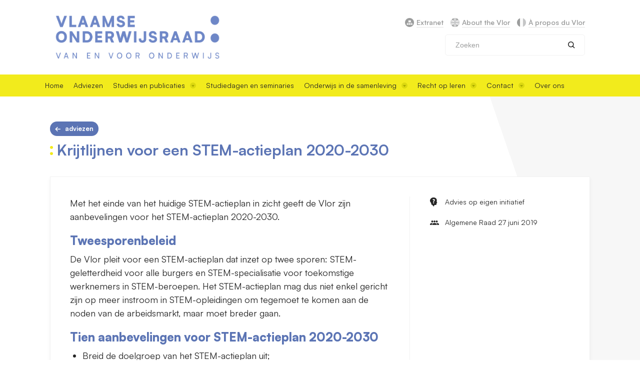

--- FILE ---
content_type: text/html; charset=UTF-8
request_url: https://www.vlor.be/adviezen/krijtlijnen-voor-een-stem-actieplan-2020-2030
body_size: 36086
content:


<!-- THEME DEBUG -->
<!-- THEME HOOK: 'html' -->
<!-- FILE NAME SUGGESTIONS:
   * html--node--3973.html.twig
   * html--node--%.html.twig
   * html--node.html.twig
   x html.html.twig
-->
<!-- BEGIN OUTPUT from 'themes/custom/drupack/templates/drupal/html.html.twig' -->
<!-- TWIG DEBUG --><!-- Template: themes/custom/drupack/templates/drupal/html.html.twig --><!DOCTYPE html>

<html lang="nl" dir="ltr">
    <head>
        <meta charset="utf-8" />
<meta name="MobileOptimized" content="width" />
<meta name="HandheldFriendly" content="true" />
<meta name="viewport" content="width=device-width, initial-scale=1.0" />
<link rel="icon" href="/themes/custom/drupack/favicon.ico" type="image/vnd.microsoft.icon" />


        <title>Krijtlijnen voor een STEM-actieplan 2020-2030 | Vlor</title>
        <link rel="stylesheet" media="all" href="/modules/contrib/poll/css/poll.base.css?t962ai" />
<link rel="stylesheet" media="all" href="/modules/contrib/poll/css/poll.theme.css?t962ai" />
<link rel="stylesheet" media="all" href="/themes/custom/drupack/public/font/satoshi.css?t962ai" />
<link rel="stylesheet" media="all" href="/themes/custom/drupack/public/resources/global.css?t962ai" />

        

        <meta name="description" content="Advies over krijtlijnen voor een STEM-actieplan 2020-2030" />

        <meta property="og:title" content="Krijtlijnen voor een STEM-actieplan 2020-2030" />
        <meta property="og:description" content="Advies over krijtlijnen voor een STEM-actieplan 2020-2030" />
        <meta property="og:image" content="" />
        <meta property="og:image:secure_url" content="" />
        <meta property="og:image:type" content="image/png" />
        <meta property="og:image:width" content="1200" />
        <meta property="og:image:height" content="630" />

                <link rel="apple-touch-icon" sizes="180x180" href="/themes/custom/drupack/favicon/apple-touch-icon.png">
        <link rel="icon" type="image/png" sizes="32x32" href="/themes/custom/drupack/favicon/favicon-32x32.png">
        <link rel="icon" type="image/png" sizes="16x16" href="/themes/custom/drupack/favicon/favicon-16x16.png">
                <link rel="mask-icon" href="/themes/custom/drupack/favicon/safari-pinned-tab.svg" color="#ffffff">
        <meta name="msapplication-TileColor" content="#ffffff">
        <meta name="theme-color" content="#ffffff">

        <meta http-equiv="X-UA-Compatible" content="IE=edge">
    </head>

    <body>
        <div class="l-site">
            
            

<!-- THEME DEBUG -->
<!-- THEME HOOK: 'off_canvas_page_wrapper' -->
<!-- BEGIN OUTPUT from 'themes/custom/drupack/templates/drupal/off-canvas-page-wrapper.html.twig' -->
<!-- TWIG DEBUG --><!-- Template: themes/custom/drupack/templates/drupal/off-canvas-page-wrapper.html.twig -->  

<!-- THEME DEBUG -->
<!-- THEME HOOK: 'page' -->
<!-- FILE NAME SUGGESTIONS:
   * page--node--3973.html.twig
   * page--node--%.html.twig
   * page--node.html.twig
   x page.html.twig
-->
<!-- BEGIN OUTPUT from 'themes/custom/drupack/templates/drupal/page.html.twig' -->
<!-- TWIG DEBUG --><!-- Template: themes/custom/drupack/templates/drupal/page.html.twig --><!-- TWIG DEBUG --><!-- Template: @components/header/header.html.twig --><!-- Path: themes/custom/drupack/resources/components/header/header.html.twig -->


<header class="header" data-header>
    <div class="header__content">
        <div class="header__container l-container">
            <div class="header__logo">
                <a href="/" title="VLOR, homepage">
                    <img src="/themes/custom/drupack/resources/images/vlor-logo.png" alt="Vlor">
                </a>
            </div>

            <div class="header__actions">
                <div class="header__links links ">
    <a href="https://leden.vlor.be" class="links__link links__link--extranet" target="_blank">
        <span class="links__text">Extranet</span>
    </a>
    <a href="/about-the-vlor" class="links__link links__link--en">
        <span class="links__text">About the Vlor</span>
    </a>
    <a href="/a-propos-du-vlor" class="links__link links__link--fr">
        <span class="links__text">À propos du Vlor</span>
    </a>
</div>

                <div class="header__search header-search">
                    <form class="header-search__form " method="GET" type="GET" action="/search">
    <div class="header-search__input form-type-textfield">
        <input type="text" placeholder="Zoeken" name="query" title="Search">
    </div>
    <button class="header-search__button" value="button">
        <span class="icon-search search__icon" aria-hidden="true"></span>
        <span class="visually-hidden">Zoeken</span>
    </button>
</form>

                </div>
            </div>

            <button class="header__toggle" data-header-toggle aria-expanded="false" aria-controls="header">
                <span class="hamburger"></span><span class="header__menu-text">menu</span>
            </button>
        </div>
    </div>

    <nav class="header__nav main-nav" data-nav>
        <form class="header-search__form is-mobile-only" method="GET" type="GET" action="/search">
    <div class="header-search__input form-type-textfield">
        <input type="text" placeholder="Zoeken" name="query" title="Search">
    </div>
    <button class="header-search__button" value="button">
        <span class="icon-search search__icon" aria-hidden="true"></span>
        <span class="visually-hidden">Zoeken</span>
    </button>
</form>


        <div class="main-nav__container l-container">
            <!-- TWIG DEBUG --><!-- Template: @components/header/nav.html.twig --><!-- Path: themes/custom/drupack/resources/components/header/nav.html.twig --><ul class="menu" data-menu=""><li class="menu__item">

                            <a href="http://www.vlor.be" class="menu__sub-link">Home</a>
            
                    </li><li class="menu__item">

                            <a href="/adviezen" class="menu__sub-link">Adviezen</a>
            
                    </li><li class="menu__item menu__item--sub">

                            <button title="Open navigatie Studies en publicaties" class="menu__link" data-menu-toggle=studies-en-publicaties>
                    Studies en publicaties
                    <svg aria-hidden="true" class="menu__dropdown-icon" id="dropdown" viewport="0 0 12 12" width="12" height="12"><g fill="none" fill-rule="evenodd"><rect class="dropdown__circle" fill-opacity=".4" fill="#BCBD00" width="12" height="12" rx="6"/><path class="dropdown__arrow" fill="#A9A900" d="M6 9l3-4H3z"/></g></svg>
                </button>
            
                            <!-- TWIG DEBUG --><!-- Template: @components/header/nav.html.twig --><!-- Path: themes/custom/drupack/resources/components/header/nav.html.twig --><ul class="menu__sub" data-menu="studies-en-publicaties"><li class="menu__sub-item">

                            <a href="/publicaties/strategische-verkenningen" class="menu__sub-link">Strategische verkenningen</a>
            
                    </li><li class="menu__sub-item">

                            <a href="/publicaties/andere" class="menu__sub-link">Algemeen onderwijs</a>
            
                    </li><li class="menu__sub-item">

                            <a href="/publicaties/rapporten" class="menu__sub-link">Rapporten en verslagboeken</a>
            
                    </li><li class="menu__sub-item">

                            <a href="/publicaties/praktijkhandboeken" class="menu__sub-link">Praktijkhandboeken</a>
            
                    </li><li class="menu__sub-item">

                            <a href="/publicaties/praktijkgericht-onderzoek" class="menu__sub-link">Praktijkgericht onderwijsonderzoek</a>
            
                    </li><li class="menu__sub-item">

                            <a href="/publicaties/jaarverslag" class="menu__sub-link">Jaarverslag</a>
            
                    </li><li class="menu__sub-item">

                            <a href="/memorandum" class="menu__sub-link">Memorandum</a>
            
                    </li><li class="menu__sub-item">

                            <a href="/welke-themas-komen-dit-werkjaar-aan-bod-de-vlor" class="menu__sub-link">Werkprogramma</a>
            
                    </li><li class="menu__sub-item">

                            <a href="/publicaties/wijzer" class="menu__sub-link">Wijzer</a>
            
                    </li><li class="menu__sub-item">

                            <a href="/themas" class="menu__sub-link">Thema&#039;s</a>
            
                    </li><li class="menu__sub-item">

                            <a href="https://www.vlor.be/projecten" class="menu__sub-link">Projecten</a>
            
                    </li></ul>
                    </li><li class="menu__item">

                            <a href="/activiteiten" class="menu__sub-link">Studiedagen en seminaries</a>
            
                    </li><li class="menu__item menu__item--sub">

                            <button title="Open navigatie Onderwijs in de samenleving" class="menu__link" data-menu-toggle=onderwijs-in-de-samenleving>
                    Onderwijs in de samenleving
                    <svg aria-hidden="true" class="menu__dropdown-icon" id="dropdown" viewport="0 0 12 12" width="12" height="12"><g fill="none" fill-rule="evenodd"><rect class="dropdown__circle" fill-opacity=".4" fill="#BCBD00" width="12" height="12" rx="6"/><path class="dropdown__arrow" fill="#A9A900" d="M6 9l3-4H3z"/></g></svg>
                </button>
            
                            <!-- TWIG DEBUG --><!-- Template: @components/header/nav.html.twig --><!-- Path: themes/custom/drupack/resources/components/header/nav.html.twig --><ul class="menu__sub" data-menu="onderwijs-in-de-samenleving"><li class="menu__sub-item">

                            <a href="/node/4763" class="menu__sub-link">Participatief traject</a>
            
                    </li><li class="menu__sub-item">

                            <a href="/iedereen-bij-de-les" class="menu__sub-link">Iedereen bij de les</a>
            
                    </li><li class="menu__sub-item">

                            <a href="/activiteiten/verslagen/startdag-2025" class="menu__sub-link">Startdag 2025</a>
            
                    </li></ul>
                    </li><li class="menu__item menu__item--sub">

                            <button title="Open navigatie Recht op leren" class="menu__link" data-menu-toggle=recht-op-leren>
                    Recht op leren
                    <svg aria-hidden="true" class="menu__dropdown-icon" id="dropdown" viewport="0 0 12 12" width="12" height="12"><g fill="none" fill-rule="evenodd"><rect class="dropdown__circle" fill-opacity=".4" fill="#BCBD00" width="12" height="12" rx="6"/><path class="dropdown__arrow" fill="#A9A900" d="M6 9l3-4H3z"/></g></svg>
                </button>
            
                            <!-- TWIG DEBUG --><!-- Template: @components/header/nav.html.twig --><!-- Path: themes/custom/drupack/resources/components/header/nav.html.twig --><ul class="menu__sub" data-menu="recht-op-leren"><li class="menu__sub-item">

                            <a href="/recht-op-leren" class="menu__sub-link">Strategische verkenning</a>
            
                    </li><li class="menu__sub-item">

                            <a href="/publicaties/strategische-verkenningen/voorzitter-imran-uddin-van-de-denkgroep-aan-het-woord" class="menu__sub-link">Voorzitter Imran Uddin van de denkgroep aan het woord</a>
            
                    </li><li class="menu__sub-item">

                            <a href="/activiteiten/verslagen/studiedag-recht-op-leren-onderwijs" class="menu__sub-link">Studiedag Recht op Leren</a>
            
                    </li></ul>
                    </li><li class="menu__item menu__item--sub">

                            <button title="Open navigatie Contact" class="menu__link" data-menu-toggle=contact>
                    Contact
                    <svg aria-hidden="true" class="menu__dropdown-icon" id="dropdown" viewport="0 0 12 12" width="12" height="12"><g fill="none" fill-rule="evenodd"><rect class="dropdown__circle" fill-opacity=".4" fill="#BCBD00" width="12" height="12" rx="6"/><path class="dropdown__arrow" fill="#A9A900" d="M6 9l3-4H3z"/></g></svg>
                </button>
            
                            <!-- TWIG DEBUG --><!-- Template: @components/header/nav.html.twig --><!-- Path: themes/custom/drupack/resources/components/header/nav.html.twig --><ul class="menu__sub" data-menu="contact"><li class="menu__sub-item">

                            <a href="/blijf-op-de-hoogte" class="menu__sub-link">Blijf op de hoogte</a>
            
                    </li><li class="menu__sub-item">

                            <a href="/contact" class="menu__sub-link">Contact</a>
            
                    </li></ul>
                    </li><li class="menu__item">

                            <a href="/over-de-vlaamse-onderwijsraad" class="menu__sub-link">Over ons</a>
            
                    </li></ul>
        </div>

        <div class="header__links links is-mobile-only">
    <a href="https://leden.vlor.be" class="links__link links__link--extranet" target="_blank">
        <span class="links__text">Extranet</span>
    </a>
    <a href="/about-the-vlor" class="links__link links__link--en">
        <span class="links__text">About the Vlor</span>
    </a>
    <a href="/a-propos-du-vlor" class="links__link links__link--fr">
        <span class="links__text">À propos du Vlor</span>
    </a>
</div>

    </nav>
</header>

<div id="outdated-browser" style="display: none;">
    <!-- TWIG DEBUG --><!-- Template: @components/alert/alert.html.twig --><!-- Path: themes/custom/drupack/resources/components/alert/alert.html.twig --><div class="alert">
    
    <div class="alert__content">
                <div class="alert__text subtitle--homepage"><p>U bezoekt deze website met een verouderde browser. De website kan daarom niet worden weergegeven zoals bedoeld. Bezoek onze website via Chrome, Edge, Firefox of Safari. </p></div>            </div>
</div>
</div>

<main class="l-main">
    

<!-- THEME DEBUG -->
<!-- THEME HOOK: 'region' -->
<!-- FILE NAME SUGGESTIONS:
   * region--content.html.twig
   x region.html.twig
-->
<!-- BEGIN OUTPUT from 'themes/custom/drupack/templates/drupal/region.html.twig' -->
<!-- TWIG DEBUG --><!-- Template: themes/custom/drupack/templates/drupal/region.html.twig -->
    <div data-drupal-messages-fallback class="hidden"></div>

<!-- THEME DEBUG -->
<!-- THEME HOOK: 'node.advice.detail-published' -->
<!-- BEGIN OUTPUT from 'themes/custom/drupack/templates/node/advice/detail-published.html.twig' -->
<!-- TWIG DEBUG --><!-- Template: themes/custom/drupack/templates/node/advice/detail-published.html.twig -->
<!-- TWIG DEBUG --><!-- Template: @drupack/layout/layout--full-width.html.twig --><!-- Path: themes/custom/drupack/templates/layout/layout--full-width.html.twig --><div class="l-container l-container--horizontal l-container--vertical">
            <!-- TWIG DEBUG --><!-- Template: @components/breadcrumb/breadcrumb.html.twig --><!-- Path: themes/custom/drupack/resources/components/breadcrumb/breadcrumb.html.twig -->	<div class="breadcrumb">
		<a href="/adviezen" class="button button--blue button--arrow-left button--back">
			Adviezen
		</a>
	</div>
    
    <div class="overview-header l-text-container"><h1 class="title dotted-heading">Krijtlijnen voor een STEM-actieplan 2020-2030</h1><span class="intro text"></span></div>
    <div class="l-box">
        <div class="l-box__content l-text-container">
                                <!-- TWIG DEBUG --><!-- Template: @drupack/content-blocks/blocks.html.twig --><!-- Path: themes/custom/drupack/templates/content-blocks/blocks.html.twig -->
<div class="content-blocks"><!-- TWIG DEBUG --><!-- Template: @content-blocks/text.html.twig --><!-- Path: themes/custom/drupack/templates/content-blocks/text.html.twig -->
<span class="text">
    <p>Met het einde van het huidige STEM-actieplan in zicht geeft de Vlor zijn aanbevelingen voor het STEM-actieplan 2020-2030.</p>

<h2><strong>Tweesporenbeleid</strong></h2>

<p>De Vlor pleit voor een STEM-actieplan dat inzet op twee sporen: STEM-geletterdheid voor alle burgers en STEM-specialisatie voor toekomstige werknemers in STEM-beroepen. Het STEM-actieplan mag dus niet enkel gericht zijn op meer instroom in STEM-opleidingen om tegemoet te komen aan de noden van de arbeidsmarkt, maar moet breder gaan.</p>

<h2><strong>Tien aanbevelingen voor STEM-actieplan 2020-2030</strong></h2>

<ul><li>Breid de doelgroep van het STEM-actieplan uit;</li>
	<li>Geef ruimte voor kwaliteitsvolle implementatie van eerdere initiatieven zoals de eindtermen en vernieuwingen in het onderwijsaanbod;</li>
	<li>Zet verder in op didactiek voor STEM-onderwijs;</li>
	<li>Pak het lerarentekort aan, ook voor STEM;</li>
	<li>Zet in op een goede onderwijsloopbaanbegeleiding;</li>
	<li>Stel de maatschappelijke perceptie bij;</li>
	<li>Bouw kwaliteitsvolle STEM-academies uit;</li>
	<li>Zet onderwijs mee aan het stuur;</li>
	<li>Zorg voor een doordachte financiering;</li>
	<li>Meet het beleid om te sturen.</li>
</ul><p> </p>
</span>
<!-- TWIG DEBUG --><!-- Template: @content-blocks/call-to-action.html.twig --><!-- Path: themes/custom/drupack/templates/content-blocks/call-to-action.html.twig -->
<!-- TWIG DEBUG --><!-- Template: @components/cta/cta.html.twig --><!-- Path: themes/custom/drupack/resources/components/cta/cta.html.twig -->
<div class="cta is-box">
    
    <div class="cta__inner">
        <h3 class="h3 cta__title">Inspiratie voor de volgende Vlaamse regering</h3>        <div class="cta__description"><p>Na de parlementsverkiezingen van 26 mei 2019 staan we voor een nieuwe regering. In januari bracht de Vlor al een<a> </a>memorandum uit met zeven beleidsthema’s die een volgende regering zou moeten aanpakken en de kritische voorwaarden daarvoor. </p>

<p>Binnen de Vlaamse Onderwijsraad gingen de raden van de verschillende onderwijsniveaus nog verder aan de slag en werkten ze verschillende specifieke adviezen uit ter inspiratie voor het regeerakkoord van de nieuwe Vlaamse regering</p></div><a href="http://www.vlor.be/memorandum2019" class="button button--arrow cta__subject">Memorandum</a></div>
</div>
</div>
        
                    <a href="https://s3-eu-west-3.amazonaws.com/vlor-prd/advice_final_attachments/AR-AR-ADV-1819-017.pdf" class="button button--full button--big button--download" target="_blank" rel="noopener noreferrer" download>Download hier het volledige advies <span class="file-meta">(PDF, 273.47KB)</span></a>
                    </div>

                <aside class="l-box__sidebar">
                                <!-- TWIG DEBUG --><!-- Template: @drupack/content-blocks/meta.html.twig --><!-- Path: themes/custom/drupack/templates/content-blocks/meta.html.twig --><!-- TWIG DEBUG --><!-- Template: @components/meta/meta.html.twig --><!-- Path: themes/custom/drupack/resources/components/meta/meta.html.twig -->








    <div class="meta meta--initiative">
        <span class="meta__text">Advies op eigen initiatief</span>
    </div>





        
        
        
                    <!-- TWIG DEBUG --><!-- Template: @drupack/content-blocks/meta.html.twig --><!-- Path: themes/custom/drupack/templates/content-blocks/meta.html.twig --><!-- TWIG DEBUG --><!-- Template: @components/meta/meta.html.twig --><!-- Path: themes/custom/drupack/resources/components/meta/meta.html.twig -->













        
                                    <!-- TWIG DEBUG --><!-- Template: @drupack/content-blocks/meta.html.twig --><!-- Path: themes/custom/drupack/templates/content-blocks/meta.html.twig --><!-- TWIG DEBUG --><!-- Template: @components/meta/meta.html.twig --><!-- Path: themes/custom/drupack/resources/components/meta/meta.html.twig -->












    <div class="meta meta--audience">
        <span class="meta__text">
            Algemene Raad
                            27 juni 2019
                    </span>
    </div>

                    
                    </aside>
            </div>
</div>

<!-- TWIG DEBUG --><!-- Template: @components/overview-footer/overview-footer.html.twig --><!-- Path: themes/custom/drupack/resources/components/overview-footer/overview-footer.html.twig -->    <aside class="overview-footer">
        <div class="overview-footer__container l-container l-container--horizontal l-container--vertical">
                            <div class="overview-footer__card">
                    <!-- Modified parent theme -->
                    <!-- TWIG DEBUG --><!-- Template: @drupack/taxonomy-term/theme/teaser-parent-modified.html.twig --><!-- Path: themes/custom/drupack/templates/taxonomy-term/theme/teaser-parent-modified.html.twig -->
<!-- TWIG DEBUG --><!-- Template: @components/card/card.html.twig --><!-- Path: themes/custom/drupack/resources/components/card/card.html.twig --><div class="card">
            <a class="card__header" href="/themas/onderwijs-arbeidsmarkt">
            <img src="https://vlor.imgix.net/2018-03/jc_wooddesign_05a4.jpg?auto=format&amp;fit=crop&amp;h=210&amp;ixlib=php-4.1.0&amp;q=95&amp;w=500" alt="o&amp;a" class="card__image"/>
        </a>
        <div class="card__inner">
        <h3 class="h3 card__title"><a href="/themas/onderwijs-arbeidsmarkt">Onderwijs-arbeidsmarkt</a></h3>
        <a href="/themas/onderwijs-arbeidsmarkt/stem" class="link link--arrow-after card__subject"><span class="link__text">STEM<span></a>
    </div>
</div>
                </div>
                                        <div class="overview-footer__related">
                    <!-- TWIG DEBUG --><!-- Template: @components/related/related.html.twig --><!-- Path: themes/custom/drupack/resources/components/related/related.html.twig --><div class="related">
    <h2 class="h2">Zie ook</h2>

    <div class="teaser-list">
                    <div class="related__item">
                <a href="/adviezen/naar-een-nieuw-stem-beleid" class="related__link link link--inverse link--no-underline">
                    <span class="link__text">Naar een nieuw STEM-beleid</span>
                </a>

                <span class="label">
                            advies
                        </span>                <div class="related__date">28/10/2021</div>
            </div>
                    <div class="related__item">
                <a href="/adviezen/advies-over-het-stem-kader" class="related__link link link--inverse link--no-underline">
                    <span class="link__text">Advies over het STEM-kader</span>
                </a>

                <span class="label">
                            advies
                        </span>                <div class="related__date">22/10/2015</div>
            </div>
                    <div class="related__item">
                <a href="/publicaties/praktijkgericht-onderzoek/zin-wetenschappen-wiskunde-en-techniek" class="related__link link link--inverse link--no-underline">
                    <span class="link__text">Zin in wetenschappen, wiskunde en techniek</span>
                </a>

                <span class="label">
                            publicatie
                        </span>                <div class="related__date">01/09/2013</div>
            </div>
                    <div class="related__item">
                <a href="/adviezen/advies-over-een-stimuleringsplan-voor-wetenschappen-en-techniek-het-onderwijs" class="related__link link link--inverse link--no-underline">
                    <span class="link__text">Advies over een stimuleringsplan voor wetenschappen en techniek in het onderwijs</span>
                </a>

                <span class="label">
                            advies
                        </span>                <div class="related__date">24/03/2011</div>
            </div>
            </div>
</div>
                </div>
                    </div>
    </aside>

<!-- END OUTPUT from 'themes/custom/drupack/templates/node/advice/detail-published.html.twig' -->




<!-- END OUTPUT from 'themes/custom/drupack/templates/drupal/region.html.twig' -->


</main>

<!-- TWIG DEBUG --><!-- Template: @components/footer/footer.html.twig --><!-- Path: themes/custom/drupack/resources/components/footer/footer.html.twig -->
<footer class="footer">
    <span class="footer__bg" style="background-image: url(https://vlor.imgix.net/2024-07/belpaire.jpg?auto=format&amp;fit=max&amp;h=1080&amp;ixlib=php-4.1.0&amp;q=65&amp;w=1920)"></span>
    <div class="footer__container l-container l-container--vertical l-container--horizontal l-flex">
        <div class="footer__column">
            <h2 class="footer__title">Contact</h2>
                            <div class="footer__content">
                    <p>Bezoekadres: Marie-Elisabeth Belpairegebouw, Simon Bolivarlaan 17, 1000 Brussel</p><p>Postadres: Hendrik Consciencegebouw, Koning Albert II-laan 15 bus 590, 1210 Brussel</p>
                </div>
            
            <a href="mailto:info@vlor.be" class="button button--white button--email">info@vlor.be</a>        </div>

        <div class="footer__column">
            <h2 class="footer__title">Schrijf je in voor de nieuwsbrief</h2>

                            <div class="footer__content">
                    <p>Blijf op de hoogte van recente adviezen, studiedagen en andere activiteiten van de Vlaamse Onderwijsraad. Maandelijks in uw mailbox. </p>
                </div>
            
            <a href="/blijf-op-de-hoogte" class="button button--white button--arrow">Inschrijven</a>
        </div>

                <div class="footer__column">
            <h2 class="footer__title">Volg de Vlor</h2>
            <div class="footer__content footer__content--social">
                
                
                                    <a href="https://be.linkedin.com/company/vlaamse-onderwijsraad" target="_blank" class="footer__icon" title="Vlor op LinkedIn">
                        <svg fill="#1A1A1A" xmlns="http://www.w3.org/2000/svg"  viewBox="0 0 50 50" width="35" height="35">
                            <path d="M41,4H9C6.24,4,4,6.24,4,9v32c0,2.76,2.24,5,5,5h32c2.76,0,5-2.24,5-5V9C46,6.24,43.76,4,41,4z M17,20v19h-6V20H17z M11,14.47c0-1.4,1.2-2.47,3-2.47s2.93,1.07,3,2.47c0,1.4-1.12,2.53-3,2.53C12.2,17,11,15.87,11,14.47z M39,39h-6c0,0,0-9.26,0-10 c0-2-1-4-3.5-4.04h-0.08C27,24.96,26,27.02,26,29c0,0.91,0,10,0,10h-6V20h6v2.56c0,0,1.93-2.56,5.81-2.56 c3.97,0,7.19,2.73,7.19,8.26V39z"/>
                        </svg>
                    </a>
                                                    <a href="https://www.instagram.com/vlaamse_onderwijsraad/" target="_blank" class="footer__icon" title="Vlor op instagram">
                      <svg fill="#1A1A1A" xmlns="http://www.w3.org/2000/svg"  viewBox="0 0 50 50" width="35" height="35">
                          <path d="M 16 3 C 8.83 3 3 8.83 3 16 L 3 34 C 3 41.17 8.83 47 16 47 L 34 47 C 41.17 47 47 41.17 47 34 L 47 16 C 47 8.83 41.17 3 34 3 L 16 3 z M 37 11 C 38.1 11 39 11.9 39 13 C 39 14.1 38.1 15 37 15 C 35.9 15 35 14.1 35 13 C 35 11.9 35.9 11 37 11 z M 25 14 C 31.07 14 36 18.93 36 25 C 36 31.07 31.07 36 25 36 C 18.93 36 14 31.07 14 25 C 14 18.93 18.93 14 25 14 z M 25 16 C 20.04 16 16 20.04 16 25 C 16 29.96 20.04 34 25 34 C 29.96 34 34 29.96 34 25 C 34 20.04 29.96 16 25 16 z"/>
                      </svg>
                    </a>
                                                    <a href="https://www.threads.net/@vlaamse_onderwijsraad" target="_blank" class="footer__icon" title="Vlor op threads">
                        <svg  xmlns="http://www.w3.org/2000/svg" shape-rendering="geometricPrecision" width="29.4167" height="29.4167" text-rendering="geometricPrecision" image-rendering="optimizeQuality" fill-rule="evenodd" clip-rule="evenodd" viewBox="0 0 512 512">
                            <path d="M105 0h302c57.75 0 105 47.25 105 105v302c0 57.75-47.25 105-105 105H105C47.25 512 0 464.75 0 407V105C0 47.25 47.25 0 105 0z"/>
                            <path fill="rgb(242, 235, 28)" fill-rule="nonzero" d="M337.36 243.58c-1.46-.7-2.95-1.38-4.46-2.02-2.62-48.36-29.04-76.05-73.41-76.33-25.6-.17-48.52 10.27-62.8 31.94l24.4 16.74c10.15-15.4 26.08-18.68 37.81-18.68h.4c14.61.09 25.64 4.34 32.77 12.62 5.19 6.04 8.67 14.37 10.39 24.89-12.96-2.2-26.96-2.88-41.94-2.02-42.18 2.43-69.3 27.03-67.48 61.21.92 17.35 9.56 32.26 24.32 42.01 12.48 8.24 28.56 12.27 45.26 11.35 22.07-1.2 39.37-9.62 51.45-25.01 9.17-11.69 14.97-26.84 17.53-45.92 10.51 6.34 18.3 14.69 22.61 24.73 7.31 17.06 7.74 45.1-15.14 67.96-20.04 20.03-44.14 28.69-80.55 28.96-40.4-.3-70.95-13.26-90.81-38.51-18.6-23.64-28.21-57.79-28.57-101.5.36-43.71 9.97-77.86 28.57-101.5 19.86-25.25 50.41-38.21 90.81-38.51 40.68.3 71.76 13.32 92.39 38.69 10.11 12.44 17.73 28.09 22.76 46.33l28.59-7.63c-6.09-22.45-15.67-41.8-28.72-57.85-26.44-32.53-65.1-49.19-114.92-49.54h-.2c-49.72.35-87.96 17.08-113.64 49.73-22.86 29.05-34.65 69.48-35.04 120.16v.24c.39 50.68 12.18 91.11 35.04 120.16 25.68 32.65 63.92 49.39 113.64 49.73h.2c44.2-.31 75.36-11.88 101.03-37.53 33.58-33.55 32.57-75.6 21.5-101.42-7.94-18.51-23.08-33.55-43.79-43.48zm-76.32 71.76c-18.48 1.04-37.69-7.26-38.64-25.03-.7-13.18 9.38-27.89 39.78-29.64 3.48-.2 6.9-.3 10.25-.3 11.04 0 21.37 1.07 30.76 3.13-3.5 43.74-24.04 50.84-42.15 51.84z"/>
                        </svg>
                    </a>
                            </div>
        </div>
            </div>
</footer>

<nav class="disclaimer">
    <div class="disclaimer__container l-container l-container--horizontal">
        <!-- TWIG DEBUG --><!-- Template: @components/footer/nav.html.twig --><!-- Path: themes/custom/drupack/resources/components/footer/nav.html.twig --><ul class="disclaimer__menu"><li class="disclaimer__item">
            <a href="/informatiebeheer" class="disclaimer__link">Informatiebeheer</a>
                    </li><li class="disclaimer__item">
            <a href="/privacy-en-cookiebeleid" class="disclaimer__link">Privacy- en cookiebeleid	</a>
                    </li><li class="disclaimer__item">
            <a href="/toegankelijkheidsverklaring" class="disclaimer__link">Toegankelijkheidsverklaring</a>
                    </li></ul>

                    </div>
</nav>

<!-- END OUTPUT from 'themes/custom/drupack/templates/drupal/page.html.twig' -->



<!-- END OUTPUT from 'themes/custom/drupack/templates/drupal/off-canvas-page-wrapper.html.twig' -->


            
        </div>

        <div data-popup-container></div>

        <script type="application/json" data-drupal-selector="drupal-settings-json">{"path":{"baseUrl":"\/","scriptPath":null,"pathPrefix":"","currentPath":"node\/3973","currentPathIsAdmin":false,"isFront":false,"currentLanguage":"nl"},"pluralDelimiter":"\u0003","gtag":{"tagId":"G-K6E8EX6KY3","consentMode":false,"otherIds":[],"events":[],"additionalConfigInfo":[]},"suppressDeprecationErrors":true,"ajaxPageState":{"libraries":"drupack\/app,drupack\/outdated-browser,google_tag\/gtag,google_tag\/gtag.ajax,poll\/drupal.poll-links,system\/base","theme":"drupack","theme_token":null},"ajaxTrustedUrl":[],"user":{"uid":0,"permissionsHash":"d87a7ec9e424a953842e5e3fb0202eeb7cbce0304ca26a5089fbad6b7658b253"}}</script>
<script src="/core/assets/vendor/jquery/jquery.min.js?v=3.7.0"></script>
<script src="/core/assets/vendor/once/once.min.js?v=1.0.1"></script>
<script src="/core/misc/drupalSettingsLoader.js?v=10.1.8"></script>
<script src="/core/misc/drupal.js?v=10.1.8"></script>
<script src="/core/misc/drupal.init.js?v=10.1.8"></script>
<script src="/core/assets/vendor/tabbable/index.umd.min.js?v=6.1.2"></script>
<script src="/themes/custom/drupack/public/resources/global.js?v=8.0.6"></script>
<script src="/themes/custom/drupack/public/outdated-browser.js?v=8.0.6" defer></script>
<script src="/modules/contrib/google_tag/js/gtag.js?t962ai"></script>
<script src="/core/misc/progress.js?v=10.1.8"></script>
<script src="/core/assets/vendor/loadjs/loadjs.min.js?v=4.2.0"></script>
<script src="/core/misc/debounce.js?v=10.1.8"></script>
<script src="/core/misc/announce.js?v=10.1.8"></script>
<script src="/core/misc/message.js?v=10.1.8"></script>
<script src="/core/misc/ajax.js?v=10.1.8"></script>
<script src="/modules/contrib/google_tag/js/gtag.ajax.js?t962ai"></script>


        <svg style="display: none;">
            <symbol id="download" viewport="0 0 14 17"><path d="M9 6V0H5v6H1l6 7 6-7H9zm-9 9v2h14v-2H0z" fill="currentColor" fill-rule="evenodd"/></symbol>
            <symbol id="close" viewbox="0 0 10 10"><g stroke="#262626" stroke-width="1.5" fill="none" fill-rule="evenodd" opacity=".4"><path d="M9 1L1 9M1 1l8 8"/></g></symbol>
            <symbol id="linkedin" viewBox="0 0 24 24"><path d="M19 0h-14c-2.761 0-5 2.239-5 5v14c0 2.761 2.239 5 5 5h14c2.762 0 5-2.239 5-5v-14c0-2.761-2.238-5-5-5zm-11 19h-3v-11h3v11zm-1.5-12.268c-.966 0-1.75-.79-1.75-1.764s.784-1.764 1.75-1.764 1.75.79 1.75 1.764-.783 1.764-1.75 1.764zm13.5 12.268h-3v-5.604c0-3.368-4-3.113-4 0v5.604h-3v-11h3v1.765c1.396-2.586 7-2.777 7 2.476v6.759z"/></symbol>
            <symbol id="link" viewBox="0 0 16 16"><defs/><g fill="none" fill-rule="evenodd" stroke="currentColor" stroke-linecap="round" stroke-linejoin="round" stroke-width="1.5"><path d="M6.6 8.7a3.5 3.5 0 005.28.38l2.1-2.1a3.5 3.5 0 00-4.95-4.95l-1.2 1.2"/><path d="M9.4 7.3a3.5 3.5 0 00-5.28-.38l-2.1 2.1a3.5 3.5 0 004.95 4.95l1.2-1.2"/></g></symbol>
        </svg>

        <!-- Root element of PhotoSwipe. Must have class pswp. -->
<div class="pswp" tabindex="-1" role="dialog" aria-hidden="true">

    <!-- Background of PhotoSwipe.
         It's a separate element as animating opacity is faster than rgba(). -->
    <div class="pswp__bg"></div>

    <!-- Slides wrapper with overflow:hidden. -->
    <div class="pswp__scroll-wrap">

        <!-- Container that holds slides.
            PhotoSwipe keeps only 3 of them in the DOM to save memory.
            Don't modify these 3 pswp__item elements, data is added later on. -->
        <div class="pswp__container">
            <div class="pswp__item"></div>
            <div class="pswp__item"></div>
            <div class="pswp__item"></div>
        </div>

        <!-- Default (PhotoSwipeUI_Default) interface on top of sliding area. Can be changed. -->
        <div class="pswp__ui pswp__ui--hidden">

            <div class="pswp__top-bar">

                <!--  Controls are self-explanatory. Order can be changed. -->

                <div class="pswp__counter"></div>

                <button class="pswp__button pswp__button--close" title="Close (Esc)"></button>

                <button class="pswp__button pswp__button--share" title="Share"></button>

                <button class="pswp__button pswp__button--fs" title="Toggle fullscreen"></button>

                <button class="pswp__button pswp__button--zoom" title="Zoom in/out"></button>

                <!-- Preloader demo http://codepen.io/dimsemenov/pen/yyBWoR -->
                <!-- element will get class pswp__preloader--active when preloader is running -->
                <div class="pswp__preloader">
                    <div class="pswp__preloader__icn">
                      <div class="pswp__preloader__cut">
                        <div class="pswp__preloader__donut"></div>
                      </div>
                    </div>
                </div>
            </div>

            <div class="pswp__share-modal pswp__share-modal--hidden pswp__single-tap">
                <div class="pswp__share-tooltip"></div>
            </div>

            <button class="pswp__button pswp__button--arrow--left" title="Previous (arrow left)">
            </button>

            <button class="pswp__button pswp__button--arrow--right" title="Next (arrow right)">
            </button>

            <div class="pswp__caption">
                <div class="pswp__caption__center"></div>
            </div>

        </div>

    </div>

</div>
    </body>
</html>

<!-- END OUTPUT from 'themes/custom/drupack/templates/drupal/html.html.twig' -->

